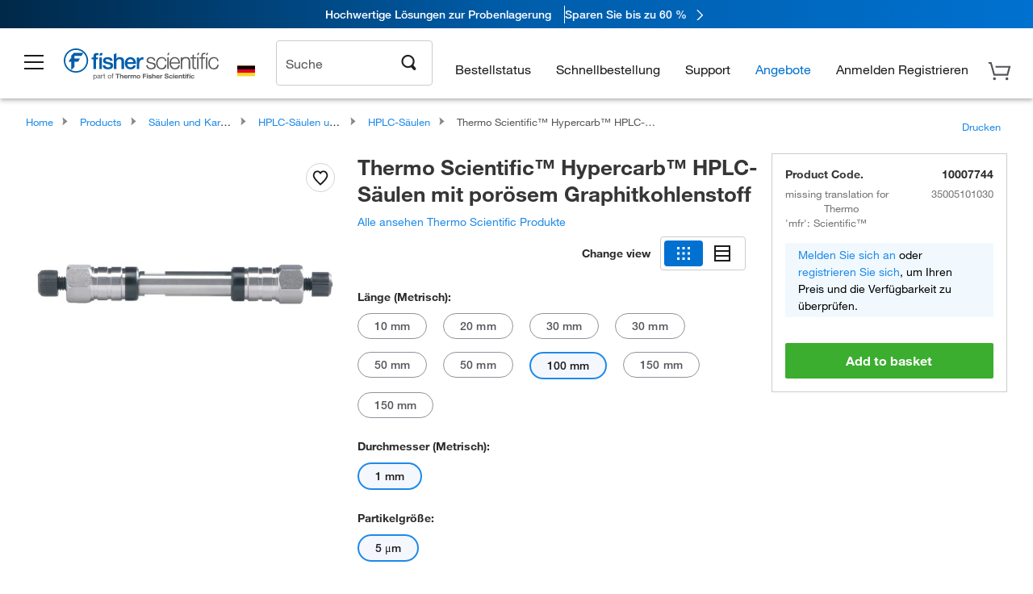

--- FILE ---
content_type: text/html; charset=utf-8
request_url: https://www.fishersci.de/store1/users/service/accountdropdown
body_size: 9998
content:
<style>
  .eu-reg-account-menu-container {
    display: flex;
    font-size: 13px ;
    letter-spacing: 0px ;
    background: rgb(255, 255, 255) ;
    border: 1px solid rgb(220, 220, 220);
    max-width: 730px;
    height: auto;
    grid-template-columns: 380px 220px ;
    position: absolute ;
    right: 1px ;
    transform: translate(0, 0) ;
    margin-top: 1px ;
    text-justify: auto ;
    box-shadow: 0px 8px 8px 0px rgba(0, 0, 0, 0.15);
    .eu-left-conatainer {
      display: flex ;
      height: auto ;
      grid-template-columns: 190px 190px;
      background: rgb(247, 247, 247) !important;
      border-radius: 0px 0px 0px 3px;
      border-right: 1px solid #E5E5E5;
    }
    .eu-shopping-tools-category {
      width: 290px;
      padding: 18px!important;
      border-right: 1px solid #E5E5E5;
    }
    .eu-order-category {
      width: 180px;
      padding: 18px !important;
    }
    .eu-reg-account-category {
      padding: 18px !important;
      width: 260px;
      .eu-hr-cls {
        border: 1px solid #E5E5E5;
        margin-left: -19px;
        margin-right: -16px;
      }
      .user-name {
        margin-left: 3px;
        color: #70707a;
        &:hover {
          color: #70707a !important;
        }
      }
      .sigin a {
        margin-left: 12px;
      }
    }
    .eu-reg-admin-category {
      padding: 18px !important;
      border-right: 1px solid #E5E5E5;
    }  
    .eu-reg-menu-margin-top {
      margin-top:20px;
    }
    .eu-reg-menu-list li {
      list-style-type: none !important;
      font-size: 13px !important;
      line-height: 22px !important;
      padding: 5px;
    }
    .eu-reg-menu-list li a {
      list-style-type: none !important;
      color: rgb(84, 84, 92);
      font-size: 14px !important;
      font-family: "Helvetica Neue" !important;
      letter-spacing: 0px !important;
      padding: 0 !important;
    }
    .eu-reg-menu-list li a:hover {
      color: #005daa;
      background-color: transparent !important;
      text-decoration: none !important;
    }
     .eu-reg-menu-list li a:focus {
      border-color: transparent;
    }
    .account-number-user{
      margin-top: 5px;
      margin-left: 2px;
      color: #70707a;
      &:hover {
        color: #70707a !important
      }
      .account-number {
        color: #70707a;
        &:hover {
          color: #70707a !important
        }
      }
    }
    .eu-signOut {
      list-style-type: none!important;
      color: #0071D0 !important;
      font-size: 14px!important;
      font-family: "Helvetica Neue"!important;
      letter-spacing: 0!important;
    }
    .eu-signOut a {
      color: #0071D0;
      margin-left: -6px;
      background-color: transparent !important;
      border-style: none !important;
    }
    .eu-signOut a:hover {
      color: #005daa!important;
      text-decoration: none!important;
    }
    .eu-group_heading {
      color: rgb(34, 34, 34) !important;
      font-family: "Helvetica Neue" !important;
      height: 18px !important;
      letter-spacing: 0px !important;
      margin-top: 10px !important;
      margin-bottom: 10px !important;
    }
    .eu-meanuHeading {
      font-family: "Helvetica Neue" !important;
      line-height: 1.8rem !important;
      font-weight: 500 !important;
      font-size: 16px !important;
    }
    h6 {
      color: rgb(84, 84, 92) !important;
      font-family: "Helvetica Neue" !important;
      letter-spacing: 0px !important;
      font-size: 12px !important;
      line-height: 2.2rem !important;
    }
  }
  .eu-requisitions_count {
    background: #0071D0;
    border-radius: 12px;
    color: #fff;
    width:20px;
    font-family: "Helvetica Neue";
    font-size: 11px;
    font-weight: 500;
    height: 20px;
    letter-spacing: 0px;
    line-height: 21px;
    display: inline-block;
    text-align: center;
  }
  .eu-right-padding{
    padding-right: 1px !important;
  }
  .sigin a:hover {
      background: #005daa !important;
      color: #fff !important;
  }

   /* Figma-based Sign In button styles */
#signIn.btn-sign-in-again {
  padding: 6px !important;
  background: #0071D0 !important;
  color: #FFFFFF !important;
  margin: 0;
  width: 100% !important;
  box-sizing: border-box;
  height: 40px;
  font-size: 14px !important;
}
#signIn.btn-sign-in-again:hover, #signIn.btn-sign-in-again:focus, #signIn.btn-sign-in-again:active {
  background: #005DAA !important;
  color: #FFFFFF !important;
  text-decoration: none;
}
.reg-account-menu-signout {
  margin-top: 0px !important;
}
header .eu-reg-account-menu-container .eu-reg-account-category .access-features {
    color: #54545c !important;
}
header .eu-reg-account-menu-container .eu-reg-account-category .access-features:hover {
    color: #54545c !important;
}
header .sign-in-again{
  margin-top: 10px !important;
}
</style>
<div class="eu-reg-account-menu-container">
    <div class="eu-left-conatainer">
        <div class="eu-shopping-tools-category">
            <ul class="eu-reg-menu-list">
                        <li><span class='eu-group_heading'>
                        <span class="eu-meanuHeading">Einkaufstools</span>
                    </span></li>
                            <li><a id="qa_myaccount_shopping_0" href="/store1/mylist" rel="nofollow"
                                class=""
                                data-analytics-section="Global Nav"
                                data-analytics-container="Fisher Scientific|Header"
                                data-analytics-parent="Mein Shop"
                                data-link-key=""
                                data-analytics-text="Meine Listen">Meine Listen</a></li>
                            <li><a id="qa_myaccount_shopping_1" href="/store1/rapidorder" rel="nofollow"
                                class=""
                                data-analytics-section="Global Nav"
                                data-analytics-container="Fisher Scientific|Header"
                                data-analytics-parent="Mein Shop"
                                data-link-key=""
                                data-analytics-text="Schnellbestellung">Schnellbestellung</a></li>
                            <li><a id="qa_myaccount_shopping_2" href="/shop/acrosSearch.do?modal&#x3D;login" rel="nofollow"
                                class="btn-sign-in "
                                data-analytics-section="Global Nav"
                                data-analytics-container="Fisher Scientific|Header"
                                data-analytics-parent="Mein Shop"
                                data-link-key=""
                                data-analytics-text="Chemikaliensuche">Chemikaliensuche</a></li>
                            <li><a id="qa_myaccount_shopping_3" href="/store1/configurators/?confType&#x3D;LSG&amp;store&#x3D;Scientific&amp;origin&#x3D;button&amp;page&#x3D;oligos-tools/invitrogen-custom-rnai-oligos-tool&amp;modal&#x3D;login" rel="nofollow"
                                class="btn-sign-in "
                                data-analytics-section="Global Nav"
                                data-analytics-container="Fisher Scientific|Header"
                                data-analytics-parent="Mein Shop"
                                data-link-key=""
                                data-analytics-text="Bestellung von Oligos &amp; Taqman Assays">Bestellung von Oligos & Taqman Assays</a></li>
            </ul>
        </div>
        <div class="eu-order-category">
            <ul class="eu-reg-menu-list">
                        <li><span class='eu-group_heading'>
                        <span class="eu-meanuHeading">Bestellungen</span>
                    </span></li>
                            <li>
                                <a id="qa_myaccount_orders_0" href="/store1/orders?language&#x3D;de&amp;countryCode&#x3D;DE&amp;modal&#x3D;login" rel="nofollow"
                                    class=""
                                    data-analytics-section="Global Nav"
                                    data-analytics-container="Fisher Scientific|Header"
                                    data-analytics-parent="Mein Shop"
                                    data-link-key=""
                                    data-analytics-text="Bestellstatus">Bestellstatus</a>
                            </li>
            </ul>

        </div>
    </div>

    <div class="eu-reg-account-category" >
        <ul class="eu-reg-menu-list">
                    <li><span class='eu-group_heading'>
                    <span class="eu-meanuHeading">Mein Shop</span>
                </span></li>
                        <li class="subMenuLink"><a id="qa_myaccount_account_0" href="/store1/account-dashboard?modal&#x3D;login" rel="nofollow"
                                                class="btn-sign-in "
                                                data-analytics-section="Global Nav"
                                                data-analytics-container="Fisher Scientific|Header"
                                                data-analytics-parent="Mein Shop"
                                                data-link-key=""
                                                data-analytics-text="Konto-Dashboard">Konto-Dashboard</a></li>
                        <li class="subMenuLink"><a id="qa_myaccount_account_1" href="/shop/getProfile.do?modal&#x3D;login" rel="nofollow"
                                                class="btn-sign-in "
                                                data-analytics-section="Global Nav"
                                                data-analytics-container="Fisher Scientific|Header"
                                                data-analytics-parent="Mein Shop"
                                                data-link-key=""
                                                data-analytics-text="Mein Profil">Mein Profil</a></li>
                        <li class="subMenuLink"><a id="qa_myaccount_account_2" href="/shop/getProfile.do?logininformation&amp;modal&#x3D;login" rel="nofollow"
                                                class="btn-sign-in "
                                                data-analytics-section="Global Nav"
                                                data-analytics-container="Fisher Scientific|Header"
                                                data-analytics-parent="Mein Shop"
                                                data-link-key=""
                                                data-analytics-text="Passwort &amp; Sicherheit">Passwort &amp; Sicherheit</a></li>
                        <li class="subMenuLink"><a id="qa_myaccount_account_3" href="/store1/users/userregistration" rel="nofollow"
                                                class=""
                                                data-analytics-section="Global Nav"
                                                data-analytics-container="Fisher Scientific|Header"
                                                data-analytics-parent="Mein Shop"
                                                data-link-key=""
                                                data-analytics-text="Ein Webprofil erstellen">Ein Webprofil erstellen</a></li>
                        <li class="subMenuLink"><a id="qa_myaccount_account_4" href="/store1/business-account?language&#x3D;de&amp;countryCode&#x3D;DE" rel="nofollow"
                                                class=""
                                                data-analytics-section="Global Nav"
                                                data-analytics-container="Fisher Scientific|Header"
                                                data-analytics-parent="Mein Shop"
                                                data-link-key=""
                                                data-analytics-text="Ein Geschäftskonto erstellen">Ein Geschäftskonto erstellen</a></li>
        </ul>

        <hr class="eu-hr-cls">
            <li class="sigin"><a href="#" rel="nofollow" class="btn-sign-in btn"
                    id="signIn"
                    data-analytics-section="Global Nav"
                    data-analytics-container="Fisher Scientific|Header"
                    data-analytics-parent="Mein Shop"
                    data-analytics-text="Anmelden">Anmelden</a>
            </li>
    </div>
</div>

<script>
    $.ajax({
        url: "/shop/service/profiles/current"
    })

    $(document).ready(function () {
        $(".label_wrap, .account_information, .header_link, .wrapper, .account_information_icon span").mouseover(function () {
            $(".menuContainer").show();
        });
        $(".label_wrap, .account_information, .header_link, .wrapper, .account_information_icon span").mouseleave(function () {
            $(".menuContainer").hide();
        });
        $('.eu-signOut').on('click', function(e){
            localStorage.removeItem('saveForLaterCartId');
            sessionStorage.removeItem('savedCartMerged');
        })
    })
</script>

<script>
    //<!--
        var accountDropdown = {"path":"/shop/service/v1/profiles/current","accountDropDown":[{"menuItems":[{"href":"/store1/account-dashboard?modal=login","label":"Konto-Dashboard","loginRequired":true},{"href":"/shop/getProfile.do?modal=login","label":"Mein Profil","loginRequired":true},{"href":"/shop/getProfile.do?logininformation&modal=login","label":"Passwort & Sicherheit","loginRequired":true},{"href":"/store1/users/userregistration","label":"Ein Webprofil erstellen","loginRequired":false},{"href":"/store1/business-account?language=de&countryCode=DE","label":"Ein Geschäftskonto erstellen","loginRequired":false}],"categoryName":"Mein Shop"},{"menuItems":[{"href":"/store1/orders?language=de&countryCode=DE&modal=login","label":"Bestellstatus","loginRequired":false}],"categoryName":"Bestellungen"},{"menuItems":[{"href":"/store1/mylist","label":"Meine Listen","loginRequired":false},{"href":"/store1/rapidorder","label":"Schnellbestellung","loginRequired":false},{"href":"/shop/acrosSearch.do?modal=login","label":"Chemikaliensuche","loginRequired":true},{"href":"/store1/configurators/?confType=LSG&store=Scientific&origin=button&page=oligos-tools/invitrogen-custom-rnai-oligos-tool&modal=login","label":"Bestellung von Oligos & Taqman Assays","loginRequired":true}],"categoryName":"Einkaufstools"}],"responseTime":{"commerce":"0ms"},"userType":"G","userDetails":{"viewListPrice":false,"signOutHref":"/shop/logoff","quotesEnablement":false,"isCXMLUser":false,"cartCount":0,"userIgnoreZip":false,"accountNumber":"Guest or No Account Chosen","showSignOut":false,"userIsPunchOut":false,"showSignIn":true,"signInText":"Anmelden","logonId":"Guest","loggedIn":false,"company":"Guest or Unknown Company","userType":"G","displayZipModal":false},"status":200,"translations":{"session":{"sessionExpiration":"Sind Sie noch da?","sessionIsExpiring":"Zu Ihrer Sicherheit beenden wir Ihre Sitzung wegen Inaktivität.","extendSession":"Meine Sitzung fortsetzen","logOut":"Abmelden","persistentSignIn":"Erneut anmelden","accessAllAccountFeature":"Access all account features"},"loginModal":{"errors":{"acctLocked":"User account is locked","unknownUser":"Unbekannte Kombination aus Anwendername und Kennwort.","tryAgain":"We are experiencing an issue, please try again later"}},"login":{"loginToAccount":"Anmeldung","dontHaveProfile":"Noch nicht registriert ?","registrationUrl":"/de/de/customer-help-support/customer-support-accounts-invoices.html","register":"Registrieren","username":"Benutzername","password":"Passwort","signIn":"Anmelden","forgotPassword":"Passwort vergessen ?","login_featureWanted":"Either the feature you want to use is only available to logged in, registered users (click <a href='/store1/users/userregistration'>here</a> to register)","login_or":"OR","login_sessionTimedOut":"For security reasons,   <b>your session has been timed out</b>","login_registeredUsers":"Registered fishersci.com users","login_productsSaved":"Products you put in your Shopping Cart have been saved for you","login_loginAgain":"Please log in again above","login_linkedSite":"If you linked to this site from your company's requisitioning/purchasing system","login_restartSession":"Please return to your application to restart your session.","login_signInFailed":"Sign-In Failed:","login_signInFailedMsg1":"Account email","login_signInFailedMsg2":"must be verified to sign in.","login_resendVerificationEmail":"Resend Verification Email","login_verificationEmailFailedMsg1":"Not receiving verification email? Contact","login_verificationEmailFailedMsg2":"Technical Support at (877) 885-2081.","login_verificationEmailSuccessMsg1":"Email Verification link sent successfully.","login_verificationEmailSuccessMsg2":"Please wait until the 3-minute time gap has passed to resend the verification token"},"menu":{"guest":{"accDashboard":"/store1/account-dashboard","profile":"/shop/getProfile.do","logininfo":"/shop/getProfile.do?logininformation","regProfile":"/shop/registerForm.do","regAccount":"/store1/business-account?language=de&countryCode=DE","mylist":"/store1/mylist","orderstaus":"/store1/orders?language=de&countryCode=DE","rapidorder":"/shop/rapidorderview","chemSearch":"/shop/acrosSearch.do","oligo":"/store1/configurators/?confType=LSG&store=Scientific&origin=button&page=oligos-tools/invitrogen-custom-rnai-oligos-tool"},"accountDash":"Konto-Dashboard","myProfile":"Mein Profil","pwdSec":"Passwort & Sicherheit","createProfile":"Ein Webprofil erstellen","businessAccountReg":"Ein Geschäftskonto erstellen","orderStatus":"Bestellstatus","mylists":"Meine Listen","rapidOrder":"Bestellung nach Katalognummer","chemicalSearch":"Chemikaliensuche","oligoAssay":"Bestellung von Oligos & Taqman Assays","shoppingTools":"Einkaufstools","ulsInventoryManager":"ULS Inventory Manager","orders":"Bestellungen","account":"Mein Shop","signOut":" Abmelden","not":"Nicht ","welcome":"Willkommen","accountLabel":"Mein Shop:","globalNav":"Global Nav","signIn":"Sign In","header":"Header"},"switchAccount":{"successMessage":"Konto erfolgreich aktualisiert","errorMessage":"Fehler beim Aktualisieren des Kontos","switchAccount":"Konto wechseln","shippingTo":"Versand an","billingTo":"Rechnung an","useThisAccount":"Dieses Konto verwenden"},"button":{"button_changePassword":"Change Password","button_deleteTemplate":"Delete","button_returnbasket":"Return Basket","button_saveBasket":"Save as Template","button_continueShopping":"Continue Shopping","button_upload":"Upload","button_addToBasket":"Add to basket","button_createTemplate":"Create","button_share":"Share","button_viewProducts":"View products","button_changeThisAddress":"Change this Address","button_editNcpProducts":"Edit non catalogue item","button_buy":"Buy","button_signin":"Sign In","button_emptyCart":"Empty Cart","button_buyNow":"Buy Now","button_validateRequisition":"validate Requisition","button_register":"Register","button_updateBasket":"Update Basket","button_clearBasket":"Clear Basket","button_progressOrder":"Start Checkout","button_select":"Select","button_submitOrder":"Submit Order","button_editTemplate":"Edit","button_print":"Print","button_progressOrderOrQuote":"Progress Quote/Order","button_updateTemplate":"Update","button_validateorder":"Send order","button_login":"Login","button_cancel":"Cancel","button_submit":"Submit","button_addAllItemsToList":"Add all items to list","button_keepShopping":"Keep Shopping","button_updateBasketFromHotlist":"Update Basket","button_save":"Save","button_tppCorporateSearch":"Search","button_forgottenPassword":"Forgot your password?","button_search":"Search","button_updateProfile":"Update Profile","button_progressRequisition":"Progress Requisition","button_progressOrder2":"Progress Order","button_send":"Submit","button_backToOrderDetails":"Back to order Details","button_gotIt":"Got it. Thanks!","button_delete":"Delete","button_createList":"Create List","button_returnBasket_cXML":"Return Basket to Purchasing Application","button_sendOrder":"Send Order","button_product_search":"go","button_gfsCreateTemplate":"Create a New List","button_edit":"Edit","button_applyPromoCode":"Apply","button_email":"Email","button_reset":"Reset","button_editOligoProducts":"Edit oligo item","button_returnBasket_OCI":"Return Basket to Purchasing Application","button_addTemplateToBasket":"Add Template to Shopping Basket"},"viewUsers":{"viewUsers_na":"N.a.","viewUsers_fullname":"Full Name","viewUsers_noUserFound":"No User Found","viewUsers_heading":"View Users","viewUsers_lastOrder":"Last Order","viewUsers_date_null":"No data available yet","viewUsers_company":"Company","viewUsers_lastLogin":"Last Login","viewUsers_username":"Username","viewUsers_surname":"Surname","viewUsers_backToProfile":"Back","viewUsers_firstname":"Firstname"},"profile":{"profile_industry_label":"Industry","profile_jobrole_label":"Job Role","profile_interest_option_technology":"Technology","profile_interest_option_forensics":"Forensics","profile_jobrole_option_purchasing":"Purchasing","profile_interest_option_biochemistry":"Biochemistry","profile_jobrole_option_healthcarehospital":"Healthcare/Hospital","profile_jobrole_option_facultynonresearch":"Faculty (non-research)","profile_industry_option_industrialmanufacturing":"Industrial Manufacturing","profile_emailPreferences_orderConfirmation":"When items have been ordered.","profile_emailPreferences_text":"If you would like to send order acknowledgement emails to additional email addresses, please click edit and then enter the email addresses below, separated by semicolons.<br/><br/>\\r\\n<b>Please note this is an acknowledgement we have received your order. Up to 15 minutes later you will receive an Order Confirmation</b>","profile_industry_msg_pleaseEnterDescription":"Please enter description for Other Role","profile_industry_option_biotechnology":"Biotechnology","profile_industry_option_medicalequipmentmanufacturing":"Medical Equipment Manufacturing","profile_jobrole_option_emergencymanagement":"Emergency Management","profile_interest_option_hematology":"Hematology","profile_jobrole_option_qualitycontrolqualityassurance":"Quality Control/Quality Assurance","profile_industry_option_foodbeveragemanufacturing":"Food Beverage Manufacturing","profile_interest_option_genomics":"Genomics","profile_industry_msg_pleaseSelectJobRole":"Please select at least one Job Role","profile_emailPreferences_error_invaliddomainformat":"{0} : {1} is an invalid e-mail address in additional email addresses.","profile_industry_option_cro":"CRO","profile_jobrole_option_wastemanagementtreatment":"Waste Management/Treatment","profile_emailPreferences_msg":"We have saved default email preferences which you can edit at any time.","profile_interest_option_services":"Services","profile_interest_option_industrialhygiene":"Industrial Hygiene","profile_jobrole_option_pointofcaretesting":"Point of Care Testing","profile_interest_option_clinicallaboratory":"Clinical Laboratory","profile_emailPreferences_error_invalidlength":"{0} : The additional email addresses can not exceed 256 characters.","profile_jobrole_option_testingmonitoringanalytical":"Testing/Monitoring (analytical)","profile_interest_option_chemicalsgenerallab":"Chemicals (General Lab)","profile_interest_option_elementalanalysis":"Elemental Analysis","profile_industry_option_cmo":"CMO","profile_emailPreferences_shipmentNotification":"When a shipment is sent.","profile_interest_option_pathology":"Pathology","profile_emailPreferences_changenotification_text":"If you would like to send change notification emails to additional email addresses, please click edit and then enter the email addresses below, separated by semicolons.","profile_emailPreferences_checkBox_shipmentNotification":"Shipment Notifications","profile_interest_option_cellularanalysis":"Cellular Analysis","profile_interest_option_molecularbiology":"Molecular Biology","profile_industry_msg_pleaseSelectIndustry":"Please select an Industry","profile_emailPreferences_checkBox_deliveryNotification":"Delivery Notifications","profile_industry_option_medicalresearch":"Medical Research","profile_jobrole_option_testingmonitoringfield":"Testing/Monitoring (field)","profile_industry_option_environmental":"Environmental","profile_emailPreferences_shipment_text":"If you would like to send shipment notification emails to additional email addresses, please click edit and then enter the email addresses below, separated by semicolons.","profile_industry_option_biotoolslifescienceprovider":"Biotools (Life Science Provider","profile_jobrole_option_other":"Other","profile_emailPreferences_checkBox_orderConfirmation":"Order Acknowledgements","profile_jobrole_option_cleanroom":"Clean Room","profile_jobrole_option_transmissiondistribution":"Transmission/Distribution","profile_industry_option_chemicalmanufacturing":"Chemical Manufacturing","profile_interest_option_labplasticsglassware":"Lab Plastics/Glassware","profile_interest_label":"Areas of Interest","profile_industry_option_wholesalerdistributor":"Wholesaler, Distributor","profile_emailPreferences_languagePreference":"Language Preference","profile_interest_option_proteomics":"Proteomics","profile_interest_option_moleculardiagnostics":"Molecular Diagnostics","profile_emailPreferences_delivery_text":"If you would like to send delivery notification emails to additional email addresses, please click edit and then enter the email addresses below, separated by semicolons.","profile_jobrole_option_packaging":"Packaging","profile_jobrole_option_research":"Research","profile_interest_option_labequipment":"Lab Equipment","profile_interest_option_physicaltesting":"Physical Testing","profile_industry_option_electronics":"Electronics","profile_jobrole_option_facultyresearch":"Faculty (research)","profile_interest_option_controlledenvironments":"Controlled Environments","profile_industry_option_academiccollegeuniversity":"ACADEMIC(College - University)","profile_interest_option_stemcell":"Stem Cell","profile_interest_option_anatomicalpathology":"Anatomical Pathology","profile_jobrole_option_purchasingcontracting":"Purchasing/Contracting","profile_emailPreferences_deliveryNotification":"Email Notification Upon Delivery","profile_interest_option_chromatography":"Chromatography","profile_interest_option_inlinetesting":"In Line Testing","profile_industry_option_healthcare":"Healthcare","profile_jobrole_option_teacher":"Teacher","profile_interest_option_personalprotectionsafety":"Personal Protection/Safety","profile_industry_option_government":"Government","profile_jobrole_option_facilitiesmanagement":"Facilities Management","profile_jobrole_option_securityprotection":"Security/Protection","profile_interest_option_biology":"Biology","profile_jobrole_option_departmentchair":"Department Chair","profile_emailPreferences_checkBox_changeNotification":"Change Notification","profile_emailPreferences_error_invalidlengthperAddress":"{0} : Please enter valid email addresses that are less than 100 characters per email address.","profile_interest_option_histology":"Histology","profile_jobrole_option_administrator":"Administrator","profile_interest_option_lifescience":"Life Science","profile_interest_option_emergencydepartment":"Emergency Department","profile_interest_option_biobanking":"Bio Banking","profile_jobrole_option_lawenforcementcorrections":"Law Enforcement/Corrections","profile_industry_option_governmentfederal":"Government(Federal)","profile_jobrole_option_environmentalhealthandsafety":"Environmental Health and Safety","profile_industry_option_educationk12":"Education K-12","profile_jobrole_option_productionmanufacturing":"Production/Manufacturing","profile_interest_option_foodsafety":"Food Safety","profile_interest_option_physicsphysicalscience":"Physics/Physical Science","profile_jobrole_option_storeroom":"Storeroom","profile_emailPreferences":"Email Preferences","profile_jobrole_option_remediation":"Remediation","profile_jobrole_option_executivemanagementadministration":"Executive/Management/Administration","profile_interest_text":"You have not specified any areas of interest. Please add your areas of interest to receive a more personalized experience in the future.","profile_interest_option_diagnostics":"Diagnostics","profile_industry_option_agriculture":"Agriculture","profile_interest_option_airwatertesting":"Air/Water Testing","profile_interest_option_microbiology":"Microbiology","profile_emailPreferences_changeNotification":"Receive guaranteed advance notice of changes impacting products without limitation for scenarios such as the following: <br />\\r\\n1) product discontinuations, <br />\\r\\n2) changes to the manufacturing site, <br /> \\r\\n3) changes that might impact the quality, form, fit, or function of the product. <br />","profile_industry_option_pharmaceutical":"Pharmaceutical","profile_jobrole_option_firefightinghazmatems":"Firefighting/Hazmat/EMS","profile_interest_option_chemistry":"Chemistry","profile_industry_option_miningoilandgasextraction":"Mining, Oil and Gas Extraction","profile_interest_option_nursing":"Nursing","profile_interest_option_chemicalsspecialty":"Chemicals (Specialty)","profile_jobrole_option_principal":"Principal","profile_interest_option_stemsciencetechengineeringmath":"STEM (Science,Tech,Engineering,Math)","profile_industry_option_energyutilities":"EnergyUtilities","profile_interest_option_bloodbank":"Blood Bank","profile_industry_option_others":"Other","profile_addresschangestext":"Your address change is pending and will be updated in 2-3 business days","profile_editbusinessaccount":"Edit Business Account","profile_aliasname":"Alias Name","profile_addnewshippingaddress":"Add New Shipping Address","profile_requestnewbillingaddress":"Request New Billing Address","profile_checkboxorder":"If you would like to send order acknowledgement emails to additonal email addresses, please select the checkbox and then enter the email addresses below.","profile_adittionalemail":"Additional Email Addresses","profile_infosafe":"Is my information safe?","profile_privecypolicy":"We will protect any information you give us. See our Privacy policy","profile_needhelp":"Still need help?","profile_supportnumber":"Call support at 1500000000","profile_changepassword":"Change Password"},"userProfile":{"userProfile_changePasswordTxt":"Please change the password below.","userProfile_form_account":"Customer account","userProfile_form_permanentShoppingBasket":"Use the permanent shopping basket feature (Your basket will be saved for later use).","userProfile_progress_finished":"Finished!","userProfile_form_useThisAccount":"Use This Account","userProfile_form_title":"Title","userProfile_progress_completeContactInfo":"Complete your contact information","userProfile_form_surname":"Surname","userProfile_form_title_list":"Mr Mrs Miss","userProfile_websupport":"Call support at 0800 208840","userProfile_form_firstname":"Firstname","userProfile_form_defaultPoNumber":"PO Number","userProfile_downloadUsers":"Download users","userProfile_needHelp":"Still need help?","userProfile_form_makeDefaultAccount":"Make Default Account","userProfile_loginInfo":"Login Information","userProfile_form_companyName":"Company Name","userProfile_form_selectaccount":"Select Account","userProfile_caseSensitive":"case sensitive","userProfile_form_email":"Email Address","userProfile_form_defaultAttention":"Attention","userProfile_heading":"My Profile","userProfile_progress_pleaseComplete":"To get the most out of Fisher Scientific, we recommend that you complete the following:","userProfile_protectInfo":"We will protect any information you give us. See our <a href=\\\"/at/en/footer/privacypolicy.html\\\" rel=\\\"nofollow\\\">Privacy Policy</a>","userProfile_form_accountAlias":"Account Alias","userProfile_profileSuccessfullyUpdated":"Profile has been successfully updated.","userProfile_form_language":"Language","userProfile_form_default":"Default","userProfile_title":"User Profile","userProfile_progress_tellUsAboutInterest":"Tell us about your interests","userProfile_form_table_summary":"User Profile Form","userProfile_progress_createYourLogin":"Create your login","userProfile_form_accountInUse":"Account In Use","userProfile_needAssitanceTxt":"<strong>Need Assistance?</strong><br>If you are still having problems with your password, please call Support at <strong>0800 208840</strong> for help resetting your password.","userProfile_form_customerInfo":"Customer Information","userProfile_progress_takeALook":"Take a Look!","userProfile_form_faxNumber":"Fax Number","userProfile_myInfo":"Is my information safe?","userProfile_progress_almostDone":"Almost Done!","userProfile_form_makeDefaultAccountDesc":"Change this account to be your default account after signing into fishersci.at","userProfile_form_receiveRequisitionEmail":"Do you wish to receive an email when your requisition is accepted or rejected ?","userProfile_form_useThisAccountDesc":"Switch to this account for the rest of your current Fisher Scientific browsing session","userProfile_form_telephoneNumber":"Telephone Number","userProfile_viewUsers":"View users","userProfile_form_receiveAuthoriserEmail":"Do you wish to receive an email when a requisition is awaiting your approval ?","userProfile_progress_greeting":"Hello","userProfile_form_userId":"User Id","userProfile_form_shippingInfo":"Shipping & Billing Information","userProfile_progress_notStarted":"Not Started!","userProfile_form_accountNumber":"Account Number"},"forgottenPassword":{"forgottenPassword_enterEmailToResetPwd":"To reset your password, enter your username associated with your fishersci account.","forgottenPassword_continue":"Continue","forgottenPassword_enterEmailMessage":"You must enter an email address","forgottenPassword_emailId":"Enter Your Email","forgottenPassword_success":"Your reset link has been sent to your email address.","forgottenPassword_username":"Username","forgottenPassword_usernameAndPasswordNotLinked":"The username is not linked to that  email address, please correct the information & try again.","forgottenPassword_heading":"Forgot Your Password?","forgottenPassword_forgotusername":"I forgot my username","forgottenPassword_enterUsernameMessage":"<strong>Please Note:</strong> There is more than 1 web account using this email address. <br/><br/>Please state the username you wish to reset the password for.","forgottenPassword_noUserFoundForEmail":"Sorry, no user is registered with the given email address.","forgottenPassword_email":"Your email address","forgottenPassword_needAssistance":"Need assistance?","forgottenPassword_title":"Forgot Your Password?","forgottenPassword_details":"Please enter your email address in the box below. Your reset link will be then sent to your email address.<br><br>If you do not remember your email, please register again. ","forgottenPassword_contactus":"Contact Us","forgottenPassword_havingTroubleInSignIn":"Having trouble signing in?"},"proflie":{"proflie_allaccounts":"All Accounts"},"activation":{"signinlink":"Melden Sie sich bei Ihrem Konto an","heading":"Aktivieren Sie Ihr Konto","aboutActivation1":"Ein Administrator Ihrer Organisation hat Sie gebeten, Ihr Fishersci-Webkonto zu aktivieren. Sie müssen lediglich Ihr Anmeldepasswort für Ihr Konto festlegen.","aboutActivation2":"Nach der Aktivierung können Sie die folgenden Funktionen nutzen: ","activationBenifit1":"Kontospezifische Preisgestaltung und Angebotserstellung","activationBenifit2":"Verfolgen Sie die Ausgaben anhand der Budgets","activationBenifit3":"Verfolgen Sie den Auftrags- und Lieferstatus","activationBenifit4":"E-Mail-Benachrichtigungen verwalten","activationBenifit5":"Sie können Team-Einkaufslisten erstellen","activationBenifit6":"Wenden Sie die Regeln zur Genehmigung von Auftragsanforderungen an","activateActiveMsg":"Ihre E-Mail-Adresse wurde bereits validiert und Ihr Konto wurde aktiviert.<br>Bitte fahren Sie fort mit:","submit":"Konto aktivieren","success":{"ActivateVerifyEmail":"Konto aktiviert","ActivateSuccessMsg":"Ihre E-Mail-Adresse wurde bestätigt und Ihr Konto wurde erfolgreich aktiviert.<br> Bitte fahren Sie fort mit:"},"failure":{"verificationLinkExpired":"Bestätigungslink abgelaufen","verificationLinkExpiredMsg":"Der von Ihnen verwendete Bestätigungslink ist abgelaufen. Aus Sicherheitsgründen verfallen diese Links nach 10 Tagen. Bitte fordern Sie unten eine neue Bestätigungs-E-Mail an.","resendVerificationButton":"Bestätigungs-E-Mail erneut senden","verificationError":"Überprüfungsfehler","verificationErrorMsg":"Es gab ein Problem mit dem Verifizierungsprozess. Dies kann der Fall sein, wenn der Link unvollständig oder ungültig war.","verificationSupportMsg":"Bitte wenden Sie sich an unseren technischen Support ","failureTechnicalSupportNew":"00 49 (0) 2304 932 890"},"email":{"triggerSuccess":"E-Mail erfolgreich gesendet.","triggerFailure":"Fehler beim Senden der E-Mail."}}}};
        if (accountDropdown.userDetails !== undefined) {
            window.digitalDataManager.fishersci.setUser(accountDropdown.userDetails)
          }
        $('.eu-signOut').on('click', function(e){
            document.dispatchEvent(new CustomEvent("logout", {}));
            localStorage.removeItem('saveForLaterCartId');
            sessionStorage.removeItem('savedCartMerged');
        })
        $.ajax({
            url: "/shop/service/v1/profiles/current"
        })
    // -->
</script>
